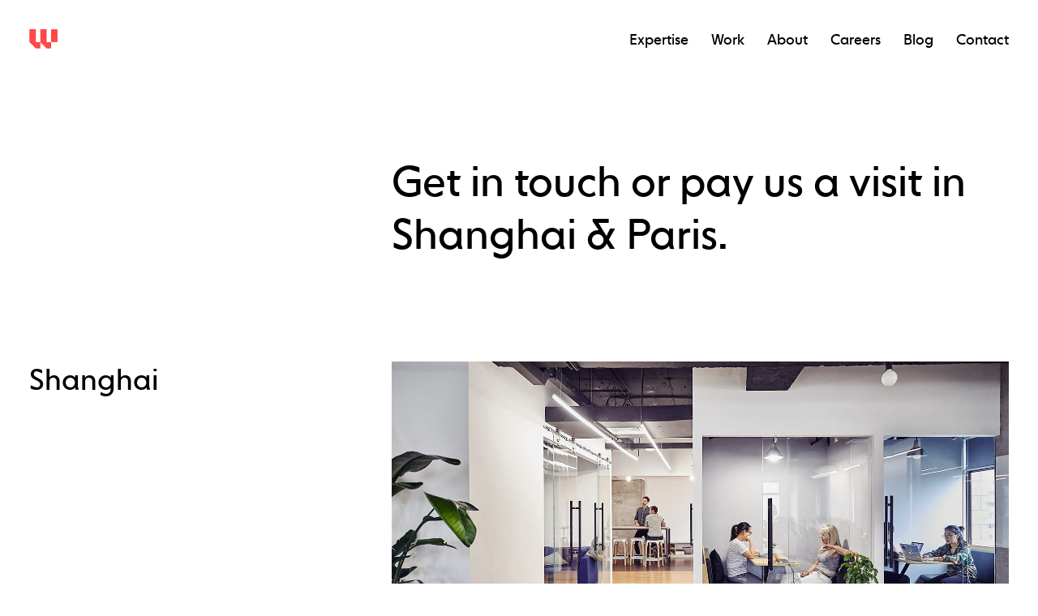

--- FILE ---
content_type: text/html; charset=utf-8
request_url: https://wiredcraft.com/contact/
body_size: 338505
content:




















<!doctype html>
<html lang="en">
<head>
  <title>Contact | Wiredcraft</title>

  <!-- Meta -->
  <meta charset="utf-8"/>
  <meta http-equiv="Content-Language" content="en"/>
  <meta name="viewport" content="width=device-width, initial-scale=1"/>

  









<!-- Meta -->
<meta name="keywords" content="Paris, Shanghai, China, WeChat, omnichannel, DevOps, UI, UX, design, mobile, Javascript, Node.js, React"/>
<meta name="description" content="Talk to one of us in Shanghai or Paris.">

<!-- Open graph -->
<meta property="og:site_name" content="Wiredcraft"/>
<meta property="og:type" content="website"/>
<meta property="og:title" content="Contact"/>
<meta property="og:url" content="https://wiredcraft.com/contact/"/>
<meta property="og:description" content="Talk to one of us in Shanghai or Paris."/>
<meta property="og:image" content="https://wiredcraft.com/images/pages/office-shanghai.jpg"/>

<!-- Twitter card -->
<meta name="twitter:card" content="summary_large_image"/>
<meta name="twitter:site" content="@wiredcraft"/>
<meta name="twitter:creator" content="@wiredcraft"/>
<meta name="twitter:title" content="Contact"/>
<meta name="twitter:description" content="Talk to one of us in Shanghai or Paris."/>
<meta name="twitter:image" content="https://wiredcraft.com/images/pages/office-shanghai.jpg"/>

<!-- Links -->
<link rel="canonical" href="https://wiredcraft.com/contact/">
<link rel="alternate" type="application/rss+xml" title="Wiredcraft" href="https://wiredcraft.com/atom.xml" />




  <!-- Flyer -->
  

<meta name="flyer:image" content="https://resize.wiredcraft.com/wiredcraft.com/fill/1200/600/ce/0/plain/https://wiredcraft.com/images/pages/office-shanghai.jpg"/>
<meta name="flyer:title" content=""/>
<meta name="flyer:label" content=""/>
<meta name="flyer:body" content="
"/>


  <!-- Links -->
  <link rel="canonical" href="https://wiredcraft.com/contact/">
  <link rel="alternate" type="application/rss+xml" title="Wiredcraft" href="https://wiredcraft.com/feed.xml" />

  <!-- Favicons -->
  <link rel="apple-touch-icon" sizes="180x180" href="https://wiredcraft.com/assets/favicons/apple-touch-icon.png">
<link rel="icon" type="image/png" href="https://wiredcraft.com/assets/favicons/favicon-32x32.png" sizes="32x32">
<link rel="icon" type="image/png" href="https://wiredcraft.com/assets/favicons/favicon-16x16.png" sizes="16x16">
<link rel="manifest" href="https://wiredcraft.com/assets/favicons/manifest.json">
<link rel="mask-icon" href="https://wiredcraft.com/assets/favicons/safari-pinned-tab.svg" color="#ef233c">
<link rel="shortcut icon" href="https://wiredcraft.com/assets/favicons/favicon.ico">
<meta name="msapplication-config" content="https://wiredcraft.com/assets/favicons/browserconfig.xml">
<meta name="theme-color" content="#ffffff">


  <!-- JavaScript -->
  <script type="text/javascript" src="https://wiredcraft.com/assets/js/datalayer.js?20251202T101851"></script>

  <!-- CSS -->
  
  <style type="text/css">
    /*! normalize.css v8.0.0 | MIT License | github.com/necolas/normalize.css */html{line-height:1.15;-webkit-text-size-adjust:100%}body{margin:0}h1{font-size:2em;margin:0.67em 0}hr{box-sizing:content-box;height:0;overflow:visible}pre{font-family:monospace, monospace;font-size:1em}a{background-color:transparent}abbr[title]{border-bottom:none;text-decoration:underline;text-decoration:underline dotted}b,strong{font-weight:bolder}code,kbd,samp{font-family:monospace, monospace;font-size:1em}small{font-size:80%}sub,sup{font-size:75%;line-height:0;position:relative;vertical-align:baseline}sub{bottom:-0.25em}sup{top:-0.5em}img{border-style:none}button,input,optgroup,select,textarea{font-family:inherit;font-size:100%;line-height:1.15;margin:0}button,input{overflow:visible}button,select{text-transform:none}button,[type="button"],[type="reset"],[type="submit"]{-webkit-appearance:button}button::-moz-focus-inner,[type="button"]::-moz-focus-inner,[type="reset"]::-moz-focus-inner,[type="submit"]::-moz-focus-inner{border-style:none;padding:0}button:-moz-focusring,[type="button"]:-moz-focusring,[type="reset"]:-moz-focusring,[type="submit"]:-moz-focusring{outline:1px dotted ButtonText}fieldset{padding:0.35em 0.75em 0.625em}legend{box-sizing:border-box;color:inherit;display:table;max-width:100%;padding:0;white-space:normal}progress{vertical-align:baseline}textarea{overflow:auto}[type="checkbox"],[type="radio"]{box-sizing:border-box;padding:0}[type="number"]::-webkit-inner-spin-button,[type="number"]::-webkit-outer-spin-button{height:auto}[type="search"]{-webkit-appearance:textfield;outline-offset:-2px}[type="search"]::-webkit-search-decoration{-webkit-appearance:none}::-webkit-file-upload-button{-webkit-appearance:button;font:inherit}details{display:block}summary{display:list-item}template{display:none}[hidden]{display:none}@keyframes spin{0%{transform:rotate(0deg)}100%{transform:rotate(360deg)}}@media (max-width: 960px){html{font-size:57%}}@media (min-width: 961px){html{font-size:59%}}@media (min-width: 1025px){html{font-size:62.5%}}body{background:#FFF;color:#000;font-family:"NEXTBook",-apple-system,"Avenir next",Avenir,Roboto,Noto,"Helvetica neue",Helvetica,Arial,Sans-serif;font-size:18px;font-size:1.8rem;font-size:18px;font-weight:normal;line-height:160%}a{cursor:pointer;color:#0070E0;text-decoration:none;transition-property:color;transition-duration:.2s}a:hover{color:shade(#0070E0, 10%);text-decoration:underline}h1,h2,h3,h4,h5,h6{color:#000;font-family:"NEXTBook",-apple-system,"Avenir next",Avenir,Roboto,Noto,"Helvetica neue",Helvetica,Arial,Sans-serif;font-weight:500;line-height:120%;margin:0 0 24px}h1{font-size:52px;font-size:5.2rem}h2{font-size:36px;font-size:3.6rem}h3,h4,h5,h6{font-size:24px;font-size:2.4rem}strong,b{font-weight:500}p,pre{margin:0 0 24px}p.smaller,pre.smaller{font-size:16px;font-size:1.6rem;line-height:160%;margin-bottom:12px}ul,ol{margin:0 0 24px 24px;padding:0}ul li,ol li{margin:0 0 6px;padding:0}ul ul,ul ol,ol ul,ol ol{margin-bottom:0}ul ul li,ul ol li,ol ul li,ol ol li{margin:6px 0 0}small{font-size:14px;font-size:1.4rem;line-height:160%}blockquote{border-left:6px solid #fafafa;color:tint(#000, 40%);margin:0 24px 24px;padding-left:24px}blockquote>*:last-child{margin-bottom:0}img{max-width:100%}code,.code{background:#fafafa;border-radius:2px;display:inline-block;font-family:"Lucida Sans Typewriter","Lucida Console",Monaco,"Bitstream Vera Sans Mono",monospace;font-size:85%;padding:0 6px}pre code,pre .code{display:block;padding:6px 12px;white-space:pre-wrap}table{border:0;border-collapse:collapse;margin:0 0 24px;text-align:left;width:100%}table thead th,table thead td,table tbody th,table tbody td{border:0;padding:4px 6px}table thead{font-size:14px;font-size:1.4rem;font-weight:bold}table thead th{white-space:nowrap}table tbody tr td,table tbody tr th{border-top:1px solid rgba(230,230,230,0.3);padding:6px}.icon{display:inline-block;vertical-align:middle}.icon svg{display:block;fill:#999;height:24px;transition-property:fill;transition-duration:.2s;vertical-align:middle;width:24px}.icon.smaller svg{height:18px;width:18px}.icon.small svg{height:12px;width:12px}.icon.larger svg{height:36px;width:36px}.icon.large svg{height:48px;width:48px}a.icon:hover svg{fill:#000}.container{box-sizing:border-box;margin:0 auto;max-width:1440px}.container::after{clear:both;content:'';display:block}.switch{display:block;height:22px;position:relative;width:44px}.switch:active{border-color:#0070E0;border-radius:36px;box-shadow:0 0 0 2px rgba(0,112,224,0.2);outline:none}.switch input{opacity:0}.switch input:checked+.slider{background:#0070E0}.switch input:checked+.slider span{transform:translateX(22px)}.switch .slider{background:#e6e6e6;border-radius:36px;bottom:0;cursor:pointer;left:0;position:absolute;right:0;top:0;transition-duration:.2s}.switch .slider span{background:#FFF;border-radius:50%;bottom:2px;height:18px;left:2px;position:absolute;width:18px;transition-duration:.2s}.switch .slider span:after{content:'';border-radius:50%;background:#6c3;left:-9px;opacity:0;position:absolute;top:-9px;-ms-transform:scale(0);-webkit-transform:scale(0);transform:scale(0);height:28.8px;width:28.8px}.switch+label{cursor:pointer;display:inline-block}.loading{position:relative}.loading:before{background:rgba(255,255,255,0.8);bottom:0;content:'';left:0;position:fixed;right:0;top:0;z-index:999}.loading:after{animation:spin .6s linear infinite;border:2px solid #fafafa;border-radius:50%;border-top-color:#0070E0;box-sizing:border-box;height:24px;width:24px;bottom:0;content:'';display:block;left:0;margin:auto;position:absolute;right:0;top:0;z-index:1000}body{font-weight:200}h1,h2,h3,h4,h5,h6,.h1,.h2,.h3{color:inherit;font-weight:400;line-height:140%}@media (max-width: 960px){h1,.h1{font-size:44px;font-size:4.4rem}}@media (min-width: 961px){h1,.h1{font-size:52px;font-size:5.2rem}}@media (max-width: 960px){h2,.h2{font-size:28px;font-size:2.8rem}}@media (min-width: 961px){h2,.h2{font-size:36px;font-size:3.6rem}}@media (max-width: 960px){h3,h4,h5,h6,.h3{font-size:20px;font-size:2rem}}@media (min-width: 961px){h3,h4,h5,h6,.h3{font-size:24px;font-size:2.4rem}}figure{margin:0 0 24px;text-align:center}figure figcaption{color:#999;font-size:14px;font-size:1.4rem;margin-top:12px}a,.link{color:#FF4847;outline:none}a:hover,.link:hover{color:inherit;text-decoration:none}.link{background:transparent;border:0;cursor:pointer;display:inline;font-weight:inherit;margin:0;padding:0;transition-duration:.2s;transition-property:color}strong{font-weight:400}hr{border:1px solid #e6e6e6;border-width:1px 0 0;margin:24px 0}.button{background:none;border:1px solid #FF4847;color:#FF4847;display:inline-block;font-weight:inherit;line-height:inherit;padding:6px 18px 4px;transition-duration:.2s;transition-property:background, border, color}.button:hover{background-color:#FF4847;color:#FFF;cursor:pointer}.button.active,.button:active{background:#000;border-color:#000}.button.large{font-size:26px;font-size:2.6rem;line-height:160%;padding:8px 27px 6px}.button.small{font-size:16px;font-size:1.6rem;line-height:160%;padding:4px 12px 3px}.icon{background:none;border:0;cursor:pointer;font-weight:inherit;line-height:inherit;outline:none;margin:0;padding:0;transition-duration:.2s;transition-property:color}.icon svg{fill:#000;transition-duration:.2s;transition-property:fill}.icon span+svg{float:right;margin-left:6px}@media (max-width: 960px){.container{padding:0 24px}}@media (min-width: 961px){.container{padding:0 36px}}.row::after{clear:both;content:'';display:block}@media (max-width: 960px){.row::after{clear:both;content:'';display:block}.row>.left+.right,.row>.right+.left{margin-top:24px}}@media (min-width: 961px){.row>.left,.row>.right{box-sizing:border-box}.row>.left{float:left;padding-right:24px;width:35%}.row>.left .narrow{max-width:384px}.row>.right{float:right;left:24px;padding-left:24px;width:65%}.row>.right .narrow{max-width:672px}}@media (min-width: 961px){.row>.sticky{position:sticky;top:36px}}@media (max-width: 960px){.grid,.grid-3{list-style:none;margin:0;padding:0}.grid::after,.grid-3::after{clear:both;content:'';display:block}.grid>*,.grid-3>*{box-sizing:border-box;clear:none;float:left;margin:0;padding:0;width:100%}.grid>*:nth-child(1n+1),.grid-3>*:nth-child(1n+1){clear:left}}@media (min-width: 961px) and (max-width: 1024px){.grid,.grid-3{list-style:none;margin:0;padding:0}.grid::after,.grid-3::after{clear:both;content:'';display:block}.grid>*,.grid-3>*{box-sizing:border-box;clear:none;float:left;margin:0;padding:0;width:50%}.grid>*:nth-child(2n+1),.grid-3>*:nth-child(2n+1){clear:left}}@media (min-width: 1025px){.grid,.grid-3{list-style:none;margin:0;padding:0}.grid::after,.grid-3::after{clear:both;content:'';display:block}.grid>*,.grid-3>*{box-sizing:border-box;clear:none;float:left;margin:0;padding:0;width:33.3333333333%}.grid>*:nth-child(3n+1),.grid-3>*:nth-child(3n+1){clear:left}}@media (max-width: 960px){.grid-4{list-style:none;margin:0;padding:0}.grid-4::after{clear:both;content:'';display:block}.grid-4>*{box-sizing:border-box;clear:none;float:left;margin:0;padding:0;width:50%}.grid-4>*:nth-child(2n+1){clear:left}}@media (min-width: 961px) and (max-width: 1024px){.grid-4{list-style:none;margin:0;padding:0}.grid-4::after{clear:both;content:'';display:block}.grid-4>*{box-sizing:border-box;clear:none;float:left;margin:0;padding:0;width:33.3333333333%}.grid-4>*:nth-child(3n+1){clear:left}}@media (min-width: 1025px){.grid-4{list-style:none;margin:0;padding:0}.grid-4::after{clear:both;content:'';display:block}.grid-4>*{box-sizing:border-box;clear:none;float:left;margin:0;padding:0;width:25%}.grid-4>*:nth-child(4n+1){clear:left}}@media (max-width: 960px){.grid-2{list-style:none;margin:0;padding:0}.grid-2::after{clear:both;content:'';display:block}.grid-2>*{box-sizing:border-box;clear:none;float:left;margin:0;padding:0;width:100%}.grid-2>*:nth-child(1n+1){clear:left}}@media (min-width: 961px){.grid-2{list-style:none;margin:0;padding:0}.grid-2::after{clear:both;content:'';display:block}.grid-2>*{box-sizing:border-box;clear:none;float:left;margin:0;padding:0;width:50%}.grid-2>*:nth-child(2n+1){clear:left}}.grid.padded,.grid-2.padded,.grid-3.padded,.grid-4.padded{margin:-12px}.grid.padded>*,.grid-2.padded>*,.grid-3.padded>*,.grid-4.padded>*{padding:12px}.avatar{border-radius:50%;filter:grayscale(100%)}.card{box-sizing:border-box}.card::after{clear:both;content:'';display:block}.card .avatar,.card img,.card svg{background-color:#fafafa;float:left;height:72px;width:72px}.card .content{margin-left:84px;margin-top:12px}.box{background:#fafafa;padding:72px 24px;text-align:center}.cover{background-position:center center;background-repeat:no-repeat;background-size:cover;overflow:hidden}.cover.two-by-one{height:0}@media (max-width: 960px){.cover.two-by-one{padding-bottom:80%}}@media (min-width: 961px){.cover.two-by-one{padding-bottom:50%}}.thumbnail{background-color:#fafafa;height:72px;width:72px}@media (max-width: 960px){.container>.cover{margin-left:-24px;margin-right:-24px}}.list{border-bottom:1px solid #e6e6e6;list-style:none;margin:0;padding:0}.list.with-thumbnails .content{padding-left:90px;padding-top:6px}.list li{border-top:1px solid #e6e6e6;margin:0;padding:24px 0}.list li::after{clear:both;content:'';display:block}.list li .thumbnail{float:left;margin-right:18px}.list li h3{margin:0;transition-duration:.2s;transition-property:color}.list li a{color:inherit}.list li a:hover h3{color:#FF4847}.list.collapsible+.toggle{display:none}.list.collapsible.collapsed li.collapsed{display:none}.list.collapsible.collapsed+.toggle{display:block}@media (min-width: 961px){.columns::after{clear:both;content:'';display:block}.columns li{float:left;width:50%}}.filters{color:#999}.filters a{color:inherit}.filters a.active{color:#000;font-weight:500}.filters a.active:hover{color:#000}.filters a:hover{color:#FF4847}@media (max-width: 960px){.filters{margin-bottom:24px}.filters a{display:inline-block;margin-right:18px}}@media (min-width: 961px){.filters a{display:block;font-size:22px;font-size:2.2rem;line-height:160%}}.meta{color:#999}#header{font-weight:400;text-align:right}@media (max-width: 960px){#header{padding:24px}}@media (min-width: 961px){#header{padding:36px}}#header .logo{float:left}#header .logo svg{fill:#FF4847;height:24px;transition-duration:.2s;transition-property:fill}#header .logo:hover svg{fill:#000}#header .icon:active,#header .icon:hover{color:#FF4847}#header .icon:active svg,#header .icon:hover svg{fill:#FF4847}#header .toggle{float:right}#header .menu a{color:inherit}#header .menu a:hover,#header .menu a.active{color:#FF4847;text-decoration:none}@media (max-width: 960px){#header .menu{background:#FF4847;bottom:0;left:0;opacity:0;position:fixed;right:0;text-align:left;top:0;transition-duration:.1s;transition-property:opacity, visibility;visibility:hidden;z-index:999}#header .menu.active{opacity:1;visibility:visible}#header .menu.active .body a{opacity:1;transform:translateX(0)}#header .menu .header{padding:24px}#header .menu .header::after{clear:both;content:'';display:block}#header .menu .header .logo svg{fill:#FFF}#header .menu .header .logo:hover svg{fill:#000}#header .menu .header .icon{color:#000}#header .menu .header .icon svg{fill:#000}#header .menu .header .icon:hover{color:#FFF}#header .menu .header .icon:hover svg{fill:#FFF}#header .menu .close{float:right}#header .menu .body{padding:0 24px}#header .menu .body a{color:#FFF;display:block;font-size:26px;font-size:2.6rem;margin-bottom:24px;opacity:0;transition-duration:.2s;transition-property:color, opacity, transform;transform:translateX(-24px)}#header .menu .body a:nth-child(1){transition-delay:.1s}#header .menu .body a:nth-child(2){transition-delay:.15s}#header .menu .body a:nth-child(3){transition-delay:.2s}#header .menu .body a:nth-child(4){transition-delay:.25s}#header .menu .body a:nth-child(5){transition-delay:.3s}#header .menu .body a:nth-child(6){transition-delay:.35s}#header .menu .body a:nth-child(7){transition-delay:.4s}#header .menu .body a:nth-child(8){transition-delay:.45s}#header .menu .body a:nth-child(9){transition-delay:.5s}#header .menu .body a:nth-child(10){transition-delay:.55s}#header .menu .body a:hover{color:#000}}@media (min-width: 961px){#header .menu a{margin-left:24px}}@media (max-width: 960px){#content .row{margin:72px 0}}@media (min-width: 961px){#content .row{margin:96px 0}}#content .header .back{color:#999}#content .header .back:hover{color:#FF4847}#content .header h1+p{font-size:22px;font-size:2.2rem;font-weight:200;line-height:140%}#content .header h1{line-height:125%}#footer{font-size:16px;font-size:1.6rem;line-height:160%}#footer h4{font-size:inherit;line-height:inherit;margin-bottom:0}#footer a{color:inherit}#footer a:hover{color:#FF4847}#footer .row{padding-bottom:24px;padding-top:48px}#footer .left{margin-bottom:24px}#footer .left svg{fill:#000;height:24px;transition-duration:.2s;transition-property:fill}#footer .legal{display:inline-block;font-size:14px;font-size:1.4rem}input[type=checkbox]{height:25px;left:0;opacity:0;outline:0;position:absolute;z-index:-1}input[type=checkbox]:checked+span:before{background-color:#000}input[type=checkbox]:checked+span:hover:before{background-color:#FF4847}input[type=checkbox]+span{cursor:pointer;display:inline-block;padding-left:36px;padding-top:2px}input[type=checkbox]+span:before{background-image:url(./icons/icon-checked.svg);background-position:center center;background-repeat:no-repeat;border:1px solid #000;content:'';display:inline-block;float:left;height:24px;margin-left:-36px;margin-right:12px;margin-top:-2px;transition-property:background, border;transition-duration:.2s;width:24px}input[type=checkbox]+span:hover:before{border-color:#FF4847}input[type=radio]{height:25px;left:0;opacity:0;outline:0;position:absolute;z-index:-1}input[type=radio]:checked+span:before{background-color:#000}input[type=radio]:checked+span:hover:before{background-color:#FF4847}input[type=radio]+span{cursor:pointer;display:inline-block;padding-left:36px;padding-top:2px}input[type=radio]+span:before{background-image:url(./icons/icon-radio-checked.svg);background-position:center center;background-repeat:no-repeat;border:1px solid #000;border-radius:50%;content:'';display:inline-block;float:left;height:24px;margin-left:-36px;margin-right:12px;margin-top:-2px;transition-property:background, border;transition-duration:.2s;width:24px}input[type=radio]+span:hover:before{border-color:#FF4847}input[type=email],input[type=password],input[type=text],input[type=number],textarea,select{color:inherit;font-family:inherit;font-size:inherit;font-weight:inherit;line-height:inherit;position:relative}input[type=email],input[type=password],input[type=text],input[type=number],textarea,.select select{background:none;border:0;border-bottom:1px solid #e6e6e6;border-radius:0;box-sizing:border-box;display:block;padding:5px 0 4px;transition-property:border;transition-duration:.2s}input[type=email]:hover,input[type=email]:active,input[type=email]:focus,input[type=password]:hover,input[type=password]:active,input[type=password]:focus,input[type=text]:hover,input[type=text]:active,input[type=text]:focus,input[type=number]:hover,input[type=number]:active,input[type=number]:focus,textarea:hover,textarea:active,textarea:focus,.select select:hover,.select select:active,.select select:focus{border-color:#000;outline:none}input[type=email][disabled],input[type=email][disabled=disabled],input[type=email][disabled=true],input[type=email][disabled],input[type=email][readonly=true],input[type=email][readonly=readonly],input[type=email][readonly],input[type=password][disabled],input[type=password][disabled=disabled],input[type=password][disabled=true],input[type=password][disabled],input[type=password][readonly=true],input[type=password][readonly=readonly],input[type=password][readonly],input[type=text][disabled],input[type=text][disabled=disabled],input[type=text][disabled=true],input[type=text][disabled],input[type=text][readonly=true],input[type=text][readonly=readonly],input[type=text][readonly],input[type=number][disabled],input[type=number][disabled=disabled],input[type=number][disabled=true],input[type=number][disabled],input[type=number][readonly=true],input[type=number][readonly=readonly],input[type=number][readonly],textarea[disabled],textarea[disabled=disabled],textarea[disabled=true],textarea[disabled],textarea[readonly=true],textarea[readonly=readonly],textarea[readonly],.select select[disabled],.select select[disabled=disabled],.select select[disabled=true],.select select[disabled],.select select[readonly=true],.select select[readonly=readonly],.select select[readonly]{border-color:#fafafa}input[type=email][disabled]:active,input[type=email][disabled]:focus,input[type=email][disabled]:hover,input[type=email][disabled=disabled]:active,input[type=email][disabled=disabled]:focus,input[type=email][disabled=disabled]:hover,input[type=email][disabled=true]:active,input[type=email][disabled=true]:focus,input[type=email][disabled=true]:hover,input[type=email][disabled]:active,input[type=email][disabled]:focus,input[type=email][disabled]:hover,input[type=email][readonly=true]:active,input[type=email][readonly=true]:focus,input[type=email][readonly=true]:hover,input[type=email][readonly=readonly]:active,input[type=email][readonly=readonly]:focus,input[type=email][readonly=readonly]:hover,input[type=email][readonly]:active,input[type=email][readonly]:focus,input[type=email][readonly]:hover,input[type=password][disabled]:active,input[type=password][disabled]:focus,input[type=password][disabled]:hover,input[type=password][disabled=disabled]:active,input[type=password][disabled=disabled]:focus,input[type=password][disabled=disabled]:hover,input[type=password][disabled=true]:active,input[type=password][disabled=true]:focus,input[type=password][disabled=true]:hover,input[type=password][disabled]:active,input[type=password][disabled]:focus,input[type=password][disabled]:hover,input[type=password][readonly=true]:active,input[type=password][readonly=true]:focus,input[type=password][readonly=true]:hover,input[type=password][readonly=readonly]:active,input[type=password][readonly=readonly]:focus,input[type=password][readonly=readonly]:hover,input[type=password][readonly]:active,input[type=password][readonly]:focus,input[type=password][readonly]:hover,input[type=text][disabled]:active,input[type=text][disabled]:focus,input[type=text][disabled]:hover,input[type=text][disabled=disabled]:active,input[type=text][disabled=disabled]:focus,input[type=text][disabled=disabled]:hover,input[type=text][disabled=true]:active,input[type=text][disabled=true]:focus,input[type=text][disabled=true]:hover,input[type=text][disabled]:active,input[type=text][disabled]:focus,input[type=text][disabled]:hover,input[type=text][readonly=true]:active,input[type=text][readonly=true]:focus,input[type=text][readonly=true]:hover,input[type=text][readonly=readonly]:active,input[type=text][readonly=readonly]:focus,input[type=text][readonly=readonly]:hover,input[type=text][readonly]:active,input[type=text][readonly]:focus,input[type=text][readonly]:hover,input[type=number][disabled]:active,input[type=number][disabled]:focus,input[type=number][disabled]:hover,input[type=number][disabled=disabled]:active,input[type=number][disabled=disabled]:focus,input[type=number][disabled=disabled]:hover,input[type=number][disabled=true]:active,input[type=number][disabled=true]:focus,input[type=number][disabled=true]:hover,input[type=number][disabled]:active,input[type=number][disabled]:focus,input[type=number][disabled]:hover,input[type=number][readonly=true]:active,input[type=number][readonly=true]:focus,input[type=number][readonly=true]:hover,input[type=number][readonly=readonly]:active,input[type=number][readonly=readonly]:focus,input[type=number][readonly=readonly]:hover,input[type=number][readonly]:active,input[type=number][readonly]:focus,input[type=number][readonly]:hover,textarea[disabled]:active,textarea[disabled]:focus,textarea[disabled]:hover,textarea[disabled=disabled]:active,textarea[disabled=disabled]:focus,textarea[disabled=disabled]:hover,textarea[disabled=true]:active,textarea[disabled=true]:focus,textarea[disabled=true]:hover,textarea[disabled]:active,textarea[disabled]:focus,textarea[disabled]:hover,textarea[readonly=true]:active,textarea[readonly=true]:focus,textarea[readonly=true]:hover,textarea[readonly=readonly]:active,textarea[readonly=readonly]:focus,textarea[readonly=readonly]:hover,textarea[readonly]:active,textarea[readonly]:focus,textarea[readonly]:hover,.select select[disabled]:active,.select select[disabled]:focus,.select select[disabled]:hover,.select select[disabled=disabled]:active,.select select[disabled=disabled]:focus,.select select[disabled=disabled]:hover,.select select[disabled=true]:active,.select select[disabled=true]:focus,.select select[disabled=true]:hover,.select select[disabled]:active,.select select[disabled]:focus,.select select[disabled]:hover,.select select[readonly=true]:active,.select select[readonly=true]:focus,.select select[readonly=true]:hover,.select select[readonly=readonly]:active,.select select[readonly=readonly]:focus,.select select[readonly=readonly]:hover,.select select[readonly]:active,.select select[readonly]:focus,.select select[readonly]:hover{background:#fafafa;border-color:#fafafa}.field{display:block;margin-bottom:24px;position:relative}.field label{cursor:text;display:block;font-size:16px;font-size:1.6rem;font-weight:400;transition-duration:.2s;position:relative;transition-property:color, font-size, top}.field.hidden{display:none}.field.required label:after{color:#FF4847;content:' *'}.field .description,.field .message{color:#999;display:block;margin:8px 0 0}.field .description{font-size:14px;font-size:1.4rem;line-height:160%}.field .message{background:url(./icons/icon-cross-red.svg) no-repeat left center;padding-left:27px}.field.error input,.field.error input:hover,.field.error input:active,.field.error input:focus{border-color:#FF4847}.field.error .message{background-image:url(./icons/icon-cross-red.svg)}.field.ok input{border-color:#999}.field.ok input:hover,.field.ok input:active,.field.ok input:focus{border-color:#6c3}.field.ok .message{background-image:url(./icons/icon-checked-green.svg)}.field.non-floating{padding-top:25px}.field.floating{padding-top:25px}.field.floating label{left:0;position:absolute;top:0}.field.floating input ::placeholder,.field.floating input::placeholder,.field.floating select ::placeholder,.field.floating select::placeholder,.field.floating textarea ::placeholder,.field.floating textarea::placeholder{color:transparent}.field.floating input ::-moz-placeholder,.field.floating input::-moz-placeholder,.field.floating select ::-moz-placeholder,.field.floating select::-moz-placeholder,.field.floating textarea ::-moz-placeholder,.field.floating textarea::-moz-placeholder{color:transparent}.field.floating input :-ms-input-placeholder,.field.floating input:-ms-input-placeholder,.field.floating select :-ms-input-placeholder,.field.floating select:-ms-input-placeholder,.field.floating textarea :-ms-input-placeholder,.field.floating textarea:-ms-input-placeholder{color:transparent}.field.floating input ::-webkit-input-placeholder,.field.floating input::-webkit-input-placeholder,.field.floating select ::-webkit-input-placeholder,.field.floating select::-webkit-input-placeholder,.field.floating textarea ::-webkit-input-placeholder,.field.floating textarea::-webkit-input-placeholder{color:transparent}.field.floating input:placeholder-shown:not(:focus)+*,.field.floating select:placeholder-shown:not(:focus)+*,.field.floating textarea:placeholder-shown:not(:focus)+*{color:inherit;font-size:inherit;top:30px}.field.full-width input,.field.full-width .select,.field.full-width .select select,.field.full-width textarea{width:100%}.select{cursor:pointer;display:inline-block;position:relative}.select>select{appearance:none;-webkit-appearance:none;cursor:pointer;padding-right:36px}.select:after{bottom:0;content:'▾';cursor:pointer;font-size:16px;font-size:1.6rem;line-height:1;pointer-events:none;position:absolute;right:0;top:50%;transform:translateY(-50%)}span.info{background-image:url(./icons/icon-info.svg);background-position:center center;background-repeat:no-repeat;background-size:cover;border:0.5px solid #000;border-radius:50%;background-color:#000;border-radius:100%;display:inline-block;height:12px;width:12px;transform:translate(15%, 15%);transition-property:background, border;transition-duration:.2s}span.info:hover{background-color:#FF4847;border-color:#FF4847}@media (max-width: 960px){body.page-front #clients ul{border-bottom:1px solid #e6e6e6;list-style:none;margin:0;padding:0}body.page-front #clients ul li{border-top:1px solid #e6e6e6;margin:0;padding:24px 0}body.page-front #clients ul li:nth-of-type(1n+5){display:none}body.page-front #clients ul li a{color:inherit}body.page-front #clients ul li a svg{fill:#000;float:left;margin:-12px 6px -12px 0;transition-duration:.2s;transition-property:fill;width:72px}body.page-front #clients ul li a .content{color:inherit;margin-left:78px}body.page-front #clients ul li a .content h3{margin:0;transition-duration:.2s;transition-property:color}body.page-front #clients ul li a .content .meta{color:#999}body.page-front #clients ul li a:hover svg{fill:red}body.page-front #clients ul li a:hover .content h3{color:#FF4847}}@media (min-width: 961px){body.page-front #clients{border:1px solid #e6e6e6;border-width:1px 0;text-align:center}body.page-front #clients ul{list-style:none;margin:0;padding:0}body.page-front #clients ul::after{clear:both;content:'';display:block}body.page-front #clients ul>*{box-sizing:border-box;clear:none;float:left;margin:0;padding:0;width:25%}body.page-front #clients ul>*:nth-child(4n+1){clear:left}body.page-front #clients ul li{position:relative}body.page-front #clients ul li a{display:block}body.page-front #clients ul li a svg{fill:#000;margin:24px;max-width:144px;opacity:1;transition-duration:.2s;transition-property:fill, opacity, transform, visibility;visibility:visibile}body.page-front #clients ul li a .content{box-sizing:border-box;display:block;left:50%;opacity:0;padding:24px;position:absolute;top:50%;transform:translate(-50%, -50%) scale(0.5);transition-duration:.2s;transition-property:opacity, transform, visibility;visibility:hidden;width:100%}body.page-front #clients ul li a .content h3{margin:0}body.page-front #clients ul li a .content .meta{color:#999}body.page-front #clients ul li a:hover:not([href]){cursor:auto}body.page-front #clients ul li a:hover svg{opacity:0;transform:scale(0.5);visibility:hidden}body.page-front #clients ul li a:hover .content{opacity:1;transform:translate(-50%, -50%) scale(1);visibility:visible}}body.page-contact .grid-2 li::after{clear:both;content:'';display:block}body.page-contact .grid-2 li img{float:left;height:72px}body.page-contact .grid-2 li .content{margin-left:84px}body.page-contact .grid-2 li .content h3{font-size:inherit;margin:0}@media (max-width: 1024px){body.type-posts #content .body .left{margin-top:24px}}body.type-posts #content .body .left .card{border:1px solid #e6e6e6;border-width:1px 0;box-sizing:border-box;margin-bottom:12px;padding:18px 0}body.type-posts #content .body .left .card::after{clear:both;content:'';display:block}body.type-posts #content .body .left .social{margin-top:24px}body.type-posts #content .body .left .social .button{float:left;margin-right:12px;margin-top:12px}body.type-posts #content .body .testimony{margin:48px 24px}body.type-posts #content .body .testimony .avatar{float:left;height:96px}body.type-posts #content .body .testimony .content{margin-left:108px}body.type-posts #content .body .testimony blockquote{border:0;font-size:22px;font-size:2.2rem;font-style:italic;line-height:160%;margin:0;margin-bottom:24px;padding:0}@media print{body.type-posts header#header,body.type-posts .cover,body.type-posts footer.row,body.type-posts .body>.left{display:none !important}}body.page-about #staff .grid{border-top:1px solid #e6e6e6}body.page-about .card{border-bottom:1px solid #e6e6e6;padding:18px 0}body.type-work #content .body .left .card{border:1px solid #e6e6e6;border-width:1px 0;box-sizing:border-box;margin-bottom:12px;padding:18px 0}body.type-work #content .body .left .card::after{clear:both;content:'';display:block}body.page-events #content .h-event abbr,body.page-events #content .h-event time{font-weight:500;text-decoration:none}body.page-events #content .about{padding:36px 96px}@media (max-width: 960px){body.page-events #content .about{padding:24px 0}}@media (min-width: 961px) and (max-width: 1024px){body.page-events #content .about{padding:0 36px}}body.page-events #content .cover.three-by-one{height:0}@media (max-width: 960px){body.page-events #content .cover.three-by-one{padding-bottom:80%}}@media (min-width: 961px){body.page-events #content .cover.three-by-one{padding-bottom:32%}}body.page-events #content li{margin:60px auto}@media (max-width: 960px){body.page-events #content li{margin:24px auto}}body.page-events #content ul.events{margin:24px auto}body.page-events .actions .button{margin-right:24px}body.page-events #current,body.page-events #past{margin:36px auto}body.page-events #past .grid-3.padded{margin:-24px}body.page-events #past .grid-3.padded>*{padding:24px;margin:24px auto}@media (max-width: 960px){body.page-events #past .grid-3.padded>*{margin:12px auto}}body.page-jobs #content ul.grid-3.padded.centered{margin-bottom:24px}body.type-jobs #content ul.grid-3.padded.centered{margin-bottom:24px}.thin{font-weight:200}.regular{font-size:18px;font-size:1.8rem;line-height:160%}.hidden{display:none}.full-width{box-sizing:border-box;width:100%}.ellipsis{overflow:hidden;text-overflow:ellipsis;white-space:nowrap}.centered{text-align:center}@media (max-width: 960px){.mobile-excluded{display:none}}@media (min-width: 961px){.mobile-excluded{display:block}}@media (max-width: 960px){.mobile-only{display:block}}@media (min-width: 961px){.mobile-only{display:none}}.padding-bottom{padding-bottom:24px}.margin-left{padding-left:24px}.padding-right{padding-right:24px}.padding-top{padding-top:24px}@media (max-width: 960px){.big-padding-bottom{padding-bottom:24px}}@media (min-width: 961px){.big-padding-bottom{padding-bottom:48px}}@media (max-width: 960px){.big-padding-left{padding-left:24px}}@media (min-width: 961px){.big-padding-left{padding-left:48px}}@media (max-width: 960px){.big-padding-right{padding-right:24px}}@media (min-width: 961px){.big-padding-right{padding-right:48px}}@media (max-width: 960px){.big-padding-top{padding-top:24px}}@media (min-width: 961px){.big-padding-top{padding-top:48px}}@media (max-width: 960px){.huge-padding-bottom{padding-bottom:48px}}@media (min-width: 961px){.huge-padding-bottom{padding-bottom:96px}}@media (max-width: 960px){.huge-padding-left{padding-left:48px}}@media (min-width: 961px){.huge-padding-left{padding-left:96px}}@media (max-width: 960px){.huge-padding-right{padding-right:48px}}@media (min-width: 961px){.huge-padding-right{padding-right:96px}}@media (max-width: 960px){.huge-padding-top{padding-top:48px}}@media (min-width: 961px){.huge-padding-top{padding-top:96px}}.margin-bottom{margin-bottom:24px}.margin-left{margin-left:24px}.margin-right{margin-right:24px}.margin-top{margin-top:24px}@media (max-width: 960px){.big-margin-bottom{margin-bottom:24px}}@media (min-width: 961px){.big-margin-bottom{margin-bottom:48px}}@media (max-width: 960px){.big-margin-left{margin-left:24px}}@media (min-width: 961px){.big-margin-left{margin-left:48px}}@media (max-width: 960px){.big-margin-right{margin-right:24px}}@media (min-width: 961px){.big-margin-right{margin-right:48px}}@media (max-width: 960px){.big-margin-top{margin-top:24px}}@media (min-width: 961px){.big-margin-top{margin-top:48px}}@media (max-width: 960px){.huge-margin-bottom{margin-bottom:48px}}@media (min-width: 961px){.huge-margin-bottom{margin-bottom:96px}}@media (max-width: 960px){.huge-margin-left{margin-left:48px}}@media (min-width: 961px){.huge-margin-left{margin-left:96px}}@media (max-width: 960px){.huge-margin-right{margin-right:48px}}@media (min-width: 961px){.huge-margin-right{margin-right:96px}}@media (max-width: 960px){.huge-margin-top{margin-top:48px}}@media (min-width: 961px){.huge-margin-top{margin-top:96px}}.border-bottom{border-bottom:1px solid #e6e6e6}.border-left{border-left:1px solid #e6e6e6}.border-right{border-right:1px solid #e6e6e6}.border-top{border-top:1px solid #e6e6e6}@-webkit-keyframes spinning{to{transform:rotate(360deg)}}@-moz-keyframes spinning{to{transform:rotate(360deg)}}@-ms-keyframes spinning{to{transform:rotate(360deg)}}@-o-keyframes spinning{to{transform:rotate(360deg)}}@keyframes spinning{to{transform:rotate(360deg)}}form.ajax{max-width:"NEXTBook",-apple-system,"Avenir next",Avenir,Roboto,Noto,"Helvetica neue",Helvetica,Arial,Sans-serif}form.ajax .uploaded{margin-bottom:8px}form.ajax .upload{cursor:pointer;display:inline-block;font-weight:inherit;margin-top:12px}form.ajax .upload input{display:none}form.ajax .upload+input[type=text]{display:none}form.ajax .upload.processing{cursor:auto}form.ajax .upload.processing:before{background:none;border:1px solid #FF4847;border-top-color:#FFF;border-radius:50%;content:'';display:block;float:right;height:12px;margin:6px -8px 0 12px;width:12px;-webkit-animation:spinning .8s linear infinite;-moz-animation:spinning .8s linear infinite;-ms-animation:spinning .8s linear infinite;-o-animation:spinning .8s linear infinite;animation:spinning .8s linear infinite}form.ajax .success{display:none}form.ajax.submitted .success{display:block}form.ajax.submitted .body{display:none}.loading .body .main{position:relative}.loading .body .main:before{background:#FFF;bottom:0;content:'';left:0;opacity:0.8;position:absolute;right:0;top:0;z-index:999}.loading .body .actions{position:relative}.loading .body .actions .button,.loading .body .actions .button:hover,.loading .body .actions .button:active,.loading .body .actions .button.active{background:#0070E0;border-color:#0070E0;cursor:auto}.loading .body .actions:after{background:none;border:2px solid tint(#0070E0, 10%);border-top-color:#FFF;border-radius:50%;content:'';display:block;height:24px;top:20px;right:10px;position:absolute;width:24px;-webkit-animation:spinning .8s linear infinite;-moz-animation:spinning .8s linear infinite;-ms-animation:spinning .8s linear infinite;-o-animation:spinning .8s linear infinite;animation:spinning .8s linear infinite}body.with-overlay{overflow:hidden}.overlay{background:#FFF;bottom:0;left:0;opacity:0;overflow:auto;position:fixed;right:0;text-align:left;top:0;transform:scale(1.4);transition-duration:.1s;transition-property:opacity, transform, visibility;visibility:hidden;-webkit-overflow-scrolling:touch;z-index:999}@media (max-width: 960px){.overlay{padding:24px}}@media (min-width: 961px){.overlay{padding:36px}}.overlay.active{opacity:1;transform:scale(1);visibility:visible}.overlay .header{margin-bottom:24px}.overlay .header::after{clear:both;content:'';display:block}.overlay .close{color:#999;float:right}.overlay .close svg{fill:#999;transition-duration:.2s;transition-property:fill}.overlay .close:hover{color:#000}.overlay .close:hover svg{fill:#000}.overlay .body{margin:0 auto;max-width:720px}.overlay.red{background:linear-gradient(#ff4847, rgba(255,72,71,0.96), rgba(255,72,71,0.86));color:#FFF}.overlay.red .close svg{fill:rgba(255,255,255,0.6)}.overlay.red .close:hover svg{fill:#fff}.overlay.red h2{color:inherit}.overlay.red input[type=email],.overlay.red input[type=password],.overlay.red input[type=text],.overlay.red input[type=number],.overlay.red textarea,.overlay.red .select select{border-color:rgba(255,255,255,0.6)}.overlay.red input[type=email]:hover,.overlay.red input[type=email]:active,.overlay.red input[type=email]:focus,.overlay.red input[type=password]:hover,.overlay.red input[type=password]:active,.overlay.red input[type=password]:focus,.overlay.red input[type=text]:hover,.overlay.red input[type=text]:active,.overlay.red input[type=text]:focus,.overlay.red input[type=number]:hover,.overlay.red input[type=number]:active,.overlay.red input[type=number]:focus,.overlay.red textarea:hover,.overlay.red textarea:active,.overlay.red textarea:focus,.overlay.red .select select:hover,.overlay.red .select select:active,.overlay.red .select select:focus{border-color:#fff}.overlay.red input[type=checkbox]:checked+span:before{background-color:transparent;background-image:url(./icons/icon-checked.svg)}.overlay.red input[type=checkbox]+span:before{background-image:none;border-color:rgba(255,255,255,0.6)}.overlay.red input[type=checkbox]+span:hover:before{border-color:#fff}.overlay.red .button{border-color:#FFF;color:#FFF}.overlay.red .button:hover{background:#FFF;color:#FF4847}@media (max-width: 960px){#overlay-share .body .wechat-share{display:none}}#overlay-share .body .wechat-code{background:#fff;padding:12px;width:144px}#overlay-share .body .wechat-code>img{height:144px;width:144px}#overlay-share .body .wechat-code h3{margin-bottom:12px}body.bg-black{background:#000;color:#FFF}body.bg-black .border-bottom,body.bg-black .border-left,body.bg-black .border-right,body.bg-black .border-top{border-color:#555}body.bg-black input[type=email],body.bg-black input[type=password],body.bg-black input[type=text],body.bg-black input[type=number],body.bg-black textarea,body.bg-black .select select{border-bottom-color:#555}body.bg-black input[type=email]:hover,body.bg-black input[type=email]:active,body.bg-black input[type=email]:focus,body.bg-black input[type=password]:hover,body.bg-black input[type=password]:active,body.bg-black input[type=password]:focus,body.bg-black input[type=text]:hover,body.bg-black input[type=text]:active,body.bg-black input[type=text]:focus,body.bg-black input[type=number]:hover,body.bg-black input[type=number]:active,body.bg-black input[type=number]:focus,body.bg-black textarea:hover,body.bg-black textarea:active,body.bg-black textarea:focus,body.bg-black .select select:hover,body.bg-black .select select:active,body.bg-black .select select:focus{border-color:#FFF}body.bg-black .filters a.active{color:#FFF}body.bg-black #header .logo svg:hover{fill:#FFF}body.bg-black #footer .left svg{fill:#FFF}body.bg-red{background:#FF4847;color:#FFF}body.bg-red a,body.bg-red .link{color:#000}body.bg-red a:hover,body.bg-red .link:hover{color:#FFF}body.bg-red .button{border-color:#FFF;color:#FFF}body.bg-red .button:hover{background-color:#FFF;border-color:#FFF;color:#FF4847}body.bg-red .meta{color:#ffc2c1}body.bg-red .border-bottom,body.bg-red .border-left,body.bg-red .border-right,body.bg-red .border-top{border-color:#ff7b7a}body.bg-red #header .logo svg{fill:#000}body.bg-red #header .logo svg:hover{fill:#FFF}body.bg-red #footer .left svg{fill:#FFF}@font-face{font-family:"ETBook";src:url("./fonts/ETBook/et-book-roman-line-figures.eot");src:url("./fonts/ETBook/et-book-roman-line-figures.eot?#iefix") format("embedded-opentype"),url("./fonts/ETBook/et-book-roman-line-figures.woff") format("woff"),url("./fonts/ETBook/et-book-roman-line-figures.ttf") format("truetype"),url("./fonts/ETBook/et-book-roman-line-figures.svg#Icons") format("svg");font-weight:400;font-style:normal}@font-face{font-family:"ETBook";src:url("./fonts/ETBook/et-book-bold-line-figures.eot");src:url("./fonts/ETBook/et-book-bold-line-figures.eot?#iefix") format("embedded-opentype"),url("./fonts/ETBook/et-book-bold-line-figures.woff") format("woff"),url("./fonts/ETBook/et-book-bold-line-figures.ttf") format("truetype"),url("./fonts/ETBook/et-book-bold-line-figures.svg#Icons") format("svg");font-weight:700;font-style:normal}@font-face{font-family:"ETBook";src:url("./fonts/ETBook/et-book-display-italic-old-style-figures.eot");src:url("./fonts/ETBook/et-book-display-italic-old-style-figures.eot?#iefix") format("embedded-opentype"),url("./fonts/ETBook/et-book-display-italic-old-style-figures.woff") format("woff"),url("./fonts/ETBook/et-book-display-italic-old-style-figures.ttf") format("truetype"),url("./fonts/ETBook/et-book-display-italic-old-style-figures.svg#Icons") format("svg");font-weight:400;font-style:italic}@font-face{font-family:"NEXTBook";src:url("NEXTBook-Italic.eot");src:url("NEXTBook-Italic.eot?#iefix") format("embedded-opentype"),url([data-uri]) format("woff");font-weight:400;font-stretch:normal;font-style:italic}@font-face{font-family:"NEXTBook";src:url("NEXTBook-Regular.eot");src:url("NEXTBook-Regular.eot?#iefix") format("embedded-opentype"),url([data-uri]) format("woff");font-weight:400;font-stretch:normal;font-style:normal}@font-face{font-family:"NEXTBook";src:url("NEXTBook-Thin.eot");src:url("NEXTBook-Thin.eot?#iefix") format("embedded-opentype"),url([data-uri]) format("woff");font-weight:200;font-stretch:normal;font-style:normal}@font-face{font-family:"NEXTBook";src:url("NEXTBook-ThinItalic.eot");src:url("NEXTBook-ThinItalic.eot?#iefix") format("embedded-opentype"),url([data-uri]) format("woff");font-weight:200;font-stretch:normal;font-style:italic}@font-face{font-family:"NEXTBook";src:url("NEXTBook-Bold.eot");src:url("NEXTBook-Bold.eot?#iefix") format("embedded-opentype"),url([data-uri]) format("woff");font-weight:700;font-stretch:normal;font-style:normal}@font-face{font-family:"NEXTBook";src:url("NEXTBook-BoldItalic.eot");src:url("NEXTBook-BoldItalic.eot?#iefix") format("embedded-opentype"),url([data-uri]) format("woff");font-weight:700;font-stretch:normal;font-style:italic}
  </style>
</head>

<body class="lang-en page-contact">
  
  <header id="header">
    <a href="https://wiredcraft.com/" class="logo">
  <svg viewBox="0 0 104 72" fill="none" xmlns="http://www.w3.org/2000/svg">
    <path d="M23.75 -2.41597e-06H-2.41597e-06V47.5L23.75 71.25H39.5833V47.5H23.75V-2.41597e-06Z" transform="translate(0.916656 0.25)"/>
    <path d="M23.75 -2.41597e-06H-2.41597e-06V47.5L23.75 71.25H39.5833V47.5H23.75V-2.41597e-06Z" transform="translate(40.5 0.25)"/>
    <path d="M23.75 -2.41597e-06H-2.41597e-06V47.5H23.75V-2.41597e-06Z" transform="translate(80.0833 0.25)"/>
  </svg>
</a>

<button class="icon toggle mobile-only">
  <span>Menu</span>
  <svg viewBox="0 0 24 24">
    <path d="M3,6H21V8H3V6M3,11H21V13H3V11M3,16H21V18H3V16Z" />
  </svg>
</button>

<nav class="menu">
  <header class="header mobile-only">
    <a href="https://wiredcraft.com/" class="logo">
      <svg viewBox="0 0 104 72" fill="none" xmlns="http://www.w3.org/2000/svg">
        <path d="M23.75 -2.41597e-06H-2.41597e-06V47.5L23.75 71.25H39.5833V47.5H23.75V-2.41597e-06Z" transform="translate(0.916656 0.25)"/>
        <path d="M23.75 -2.41597e-06H-2.41597e-06V47.5L23.75 71.25H39.5833V47.5H23.75V-2.41597e-06Z" transform="translate(40.5 0.25)"/>
        <path d="M23.75 -2.41597e-06H-2.41597e-06V47.5H23.75V-2.41597e-06Z" transform="translate(80.0833 0.25)"/>
      </svg>
    </a>
    <button class="icon close">
      <span>Close</span>
      <svg viewBox="0 0 24 24">
        <path d="M19,6.41L17.59,5L12,10.59L6.41,5L5,6.41L10.59,12L5,17.59L6.41,19L12,13.41L17.59,19L19,17.59L13.41,12L19,6.41Z" />
      </svg>
    </button>
  </header>
  <div class="body">
  
    <a href='https://wiredcraft.com/expertise'>Expertise</a>
  
    <a href='https://wiredcraft.com/blog?filter=work'>Work</a>
  
    <a href='https://wiredcraft.com/about'>About</a>
  
    <a href='https://careers.wiredcraft.com/'>Careers</a>
    
  
    <a href='https://wiredcraft.com/blog'>Blog</a>
  
    <a href='https://wiredcraft.com/contact'>Contact</a>
  
  <!-- 
  

  
    
    <a href="https://wiredcraft.com/zh/contact/">
      中文
    </a>
  

  
    
    <a href="https://wiredcraft.com/fr/contact/">
      Français
    </a>
  

 -->
  </div>
</nav>

  </header>

  <section id="content">
    <div class="container">
  <header class="header row">
    <div class="right">
      <h1>Get in touch or pay us a visit in Shanghai & Paris.</h1>
      <!-- <p>You can also follow us on <a href="https://twitter.com/wiredcraft">Twitter</a>, <a href="https://www.linkedin.com/company/307338">LinkedIn</a>, <a href="https://weibo.com/wiredcraft">Weibo</a> & <a href="https://github.com/wiredcraft">GitHub</a>.</p> -->
    </div>
  </header>

  <div class="body">
    <div class="row">
      <div class="left">
        <h2>Shanghai</h2>
      </div>
      <div class="right">
        <div class="cover two-by-one" style="background-image: url(/images/pages/office-shanghai.jpg)"></div>

        <div class="vcard big-margin-bottom big-margin-top">
          <a class="fn org url hidden" href="https://wiredcraft.com/zh">Wiredcraft Limited (Shanghai) Office</a>
          <div class="adr h2 thin">
            <span class="extended-address">4F</span>,
            <span class="street-address">258 Tongren Road</span><br/>
            <span class="postal-code">200042</span>
            <abbr class="region">Shanghai</abbr>,
            <span class="country-name">China</span>
          </div>
          <a class="url" href="https://www.amap.com/place/B0FFH1ZI0L" target="_blank">Map →</a>
        </div>

        <ul class="grid-2 padded">
          <li>
            <img class="avatar" src="https://resize.wiredcraft.com/wiredcraft.com/fill/144/144/ce/0/plain/https://wiredcraft.com/images/team/effy.jpeg" alt="Effy Huai"/>
            <div class="content">
              <h3>Business</h3>
              <div class="vcard">
                <div class="fn">Effy Huai</div>
                <a class="tel" href="tel:+862152047028">(+86) 21 5204 7028</a><br/>
                <a class="email" href="/cdn-cgi/l/email-protection#b4d1d2d2cd9adcc1d5ddf4c3ddc6d1d0d7c6d5d2c09ad7dbd9"><span class="__cf_email__" data-cfemail="8de8ebebf4a3e5f8ece4cdfae4ffe8e9eeffecebf9a3eee2e0">[email&#160;protected]</span></a>
              </div>
            </div>
          </li>
          <li>
            <img class="avatar" src="https://resize.wiredcraft.com/wiredcraft.com/fill/144/144/ce/0/plain/https://wiredcraft.com/images/team/quentin.jpg" alt="Quentin Berder"/>
            <div class="content">
              <h3>Partnership</h3>
              <div class="vcard">
                <div class="fn">Quentin Berder</div>
                <a class="tel" href="tel:+8613671943352">(+86) 136 7194 3352</a><br/>
                <a class="email" href="/cdn-cgi/l/email-protection#59282c3c372d3037773b3c2b3d3c2b192e302b3c3d3a2b383f2d773a3634"><span class="__cf_email__" data-cfemail="d6a7a3b3b8a2bfb8f8b4b3a4b2b3a496a1bfa4b3b2b5a4b7b0a2f8b5b9bb">[email&#160;protected]</span></a>
              </div>
            </div>
          </li>
        </ul>
      </div>
    </div>
    
    <div class="row">
      <div class="left">
        <h2>Singapore</h2>
      </div>
      <div class="right">
        <div class="cover two-by-one" style="background-image: url(/images/pages/office-paris.jpg)"></div>

        <div class="vcard big-margin-bottom big-margin-top">
          <a class="fn org url hidden" href="https://wiredcraft.com">Wiredcraft Pte. Ltd.</a>
          <div class="adr h2 thin">
            <span class="extended-address">#03-02</span>,
            <span class="street-address">90 Eu Tong Sen Street</span><br/>
            <span class="postal-code">059811</span>
            <span class="country-name">Singapore</span>
          </div>
          <a class="url" href="https://goo.gl/maps/8ZN1WJSAuG3a948Y9" target="_blank">Map →</a>
        </div>
      </div>
    </div>

  </div>
</div>

  </section>

  <nav id="footer">
    <div class="container">
  <div class="row">
    <div class="left">
      <svg viewBox="0 0 334 49" fill="none" xmlns="http://www.w3.org/2000/svg" class="wordmark">
        <path d="M12.35 47.5L9.6639e-06 -2.41597e-06H11.0833L17.7333 29.6083L25.9667 -2.41597e-06H36.575L44.8083 29.6083L51.6167 -2.41597e-06H62.7L50.35 47.5H40.0583L31.5083 16.9417L22.9583 47.5H12.35Z" transform="translate(0.791656 0.25)"/>
        <path d="M-9.6639e-06 9.025V1.20799e-06H10.45V9.025H-9.6639e-06ZM-9.6639e-06 47.3417V14.725H10.45V47.3417H-9.6639e-06Z" transform="translate(67.7666 0.408295)"/>
        <path d="M0 32.6167V0H9.5V5.38334C10.45 3.48334 11.7167 2.05833 12.9833 1.26667C14.25 0.474999 16.15 0 18.525 0H20.425V8.70833H19C16.7833 8.70833 15.0417 9.025 13.6167 9.81667C12.1917 10.6083 11.2417 11.7167 10.45 13.1417V32.6167H0V32.6167Z" transform="translate(85.3416 15.1334)"/>
        <path d="M18.2083 34.2C15.5167 34.2 12.9833 33.725 10.7667 32.9333C8.55001 32.1417 6.65 30.875 5.06667 29.45C3.48333 27.8667 2.21668 26.125 1.26668 24.0667C0.316676 22.0083 4.83195e-06 19.6333 4.83195e-06 17.1C4.83195e-06 14.5667 0.47501 12.1917 1.26668 10.1333C2.05834 8.075 3.325 6.175 4.75 4.75C6.175 3.325 8.07499 2.05833 10.1333 1.26667C12.1917 0.474999 14.4083 0 16.7833 0C21.0583 0 24.5417 1.10833 27.3917 3.325C30.2417 5.54166 31.9833 8.70834 32.9333 12.5083V20.9H10.1333C10.6083 22.6417 11.7167 23.9083 13.3 24.8583C14.8833 25.65 16.7833 26.125 19 26.125L30.4 22.4833V30.5583C28.8167 31.5083 27.075 32.4583 25.0167 33.0917C22.6417 33.8833 20.5833 34.2 18.2083 34.2ZM16.4667 7.91667C14.725 7.91667 13.1417 8.39167 11.875 9.34167C10.6083 10.2917 9.81667 11.5583 9.5 13.4583H23.275C22.9583 11.7167 22.1667 10.2917 20.9 9.34167C19.6333 8.39167 18.3667 7.91667 16.4667 7.91667Z" transform="translate(107.983 14.3417)"/>
        <path d="M26.6 47.5V43.8583C25.175 45.2833 23.5917 46.3917 21.6917 47.1833C19.7917 47.975 17.8917 48.2917 15.8333 48.2917C13.775 48.2917 11.7167 47.8167 9.81667 47.025C7.91667 46.2333 6.17501 44.9667 4.75001 43.5417C3.32501 42.1167 2.21666 40.2167 1.26666 38.1583C0.47499 36.1 9.6639e-06 33.725 9.6639e-06 31.1917C9.6639e-06 28.6583 0.47499 26.2833 1.26666 24.225C2.05832 22.1667 3.32501 20.2667 4.75001 18.8417C6.17501 17.4167 7.91667 16.15 9.81667 15.3583C11.7167 14.5667 13.775 14.0917 15.8333 14.0917C17.575 14.0917 19.1583 14.4083 20.7417 14.8833C22.325 15.5167 23.9083 16.3083 25.175 17.2583V-2.41598e-06H35.625V47.5H26.6ZM17.8917 38.7917C19.95 38.7917 21.5333 38.1583 22.9583 36.8917C24.3833 35.625 25.175 33.8833 25.175 31.6667V31.35C25.175 29.1333 24.3833 27.2333 22.9583 25.8083C21.5333 24.3833 19.7917 23.75 17.7333 23.75C15.675 23.75 13.9333 24.3833 12.5083 25.8083C11.0833 27.2333 10.45 28.975 10.45 31.35C10.45 33.5667 11.0833 35.4667 12.5083 36.8917C13.9333 38.3167 15.8333 38.7917 17.8917 38.7917Z" transform="translate(144.875 0.25)"/>
        <path d="M17.4167 34.2C15.0417 34.2 12.825 33.725 10.7667 32.9333C8.70833 32.1417 6.80833 30.875 5.225 29.45C3.64167 28.025 2.37501 26.125 1.42501 24.0667C0.47501 22.0083 1.93278e-05 19.6333 1.93278e-05 17.1C1.93278e-05 14.5667 0.47501 12.1917 1.42501 10.1333C2.37501 8.075 3.64167 6.175 5.225 4.75C6.80833 3.325 8.70833 2.05833 10.7667 1.26667C12.825 0.474999 15.0417 0 17.4167 0C19.1584 0 20.7416 0.158336 22.325 0.633336C23.9083 1.10834 25.3333 1.58334 26.6 2.21667V12.5083C23.75 11.5583 20.9 10.45 18.05 9.5C15.8333 9.5 13.9333 10.1333 12.5083 11.5583C11.0833 12.9833 10.45 14.725 10.45 16.9417C10.45 18.05 10.6084 19 11.0834 19.95C11.5584 20.9 12.0333 21.6917 12.825 22.325C13.6166 22.9583 14.4083 23.5917 15.5167 23.9083C16.625 24.225 17.7333 24.5417 18.8417 24.5417C19.95 24.5417 21.0583 24.3833 22.0083 23.9083C23.1167 23.5917 24.0667 22.9583 24.8583 22.4833L28.3417 31.1917C27.075 32.1417 25.4917 32.775 23.5917 33.4083C21.5333 33.8833 19.6334 34.2 17.4167 34.2Z" transform="translate(186.2 14.3417)"/>
        <path d="M1.93278e-05 32.6167V0H9.50002V5.38334C10.45 3.48334 11.7167 2.05833 12.9833 1.26667C14.25 0.474999 16.15 0 18.525 0H20.425V8.70833H19C16.7834 8.70833 15.0416 9.025 13.6166 9.81667C12.1916 10.6083 11.2416 11.7167 10.45 13.1417V32.6167H1.93278e-05V32.6167Z" transform="translate(219.45 15.1334)"/>
        <path d="M28.1833 33.4083L27.075 29.2917C25.65 30.875 23.9084 31.9833 22.0084 32.9333C20.1084 33.725 18.05 34.2 15.8333 34.2C13.775 34.2 11.7167 33.725 9.81667 32.9333C7.91667 32.1417 6.17498 30.875 4.74998 29.45C3.32498 28.025 2.21668 26.125 1.26668 24.0667C0.47501 22.0083 -1.93278e-05 19.6333 -1.93278e-05 17.1C-1.93278e-05 14.5667 0.47501 12.1917 1.26668 10.1333C2.05834 8.075 3.32498 6.175 4.74998 4.75C6.17498 3.325 7.91667 2.05833 9.81667 1.26667C11.7167 0.474999 13.775 0 15.8333 0C17.8916 0 19.7917 0.316668 21.6917 1.10833C23.5917 1.9 25.175 3.00833 26.6 4.43333V0.791667H35.625V26.125L37.6833 33.4083H28.1833ZM17.8917 24.7C19.95 24.7 21.5333 24.0667 22.9583 22.8C24.3833 21.5333 25.175 19.7917 25.175 17.575V16.9417C25.175 15.8333 24.8583 14.8833 24.5416 13.9333C24.0666 12.9833 23.5916 12.35 22.9583 11.7167C22.325 11.0833 21.5333 10.6083 20.5833 10.2917C19.6333 9.975 18.6833 9.81667 17.7333 9.81667C15.675 9.81667 13.9334 10.45 12.5084 11.875C11.0834 13.3 10.45 15.0417 10.45 17.4167C10.45 19.6333 11.0834 21.5333 12.5084 22.9583C13.9334 24.3833 15.675 24.7 17.8917 24.7Z" transform="translate(241.775 14.3417)"/>
        <path d="M4.59166 47.3417V23.4333H0V14.725H4.59166V5.06667C4.59166 3.48334 5.06669 2.21667 5.85835 1.26667C6.65002 0.316667 8.07501 1.20799e-06 9.65834 1.20799e-06H22.4834V8.55L14.8833 7.91667V14.725H22.4834V23.4333H14.8833V47.3417H4.59166Z" transform="translate(283.258 0.408295)"/>
        <path d="M16.625 40.5333C12.35 40.5333 9.34168 39.7417 7.44168 38C5.54168 36.2583 4.59165 33.5667 4.59165 29.7667V16.625H-9.6639e-06V7.91667H4.59165V0H15.0417V7.91667H25.4917L21.6917 16.625H15.0417V27.8667C15.0417 29.1333 15.3583 30.2417 15.8333 31.0333C16.3083 31.825 17.2583 32.1417 18.525 32.1417L21.6917 31.825V40.5333H16.625Z" transform="translate(308.433 7.21671)"/>
        <path d="M7.60003 0H0V8.70833H7.60003V0Z" transform="translate(304 15.1333)"/>
      </svg>
    </div>
    <div class="right">
      <ul class="grid padded">
        <li>
          <h4>Shanghai</h4>
          <div class="vcard">
            <a class="fn org url hidden" href="https://wiredcraft.com">Wiredcraft Limited (Shanghai) Office</a>
            <a class="adr" href="https://www.amap.com/place/B0FFH1ZI0L" target="_blank">
              <span class="extended-address">4F</span>,
              <span class="street-address">258 Tongren Road</span><br/>
              <span class="postal-code">200040</span>
              <abbr class="region">Shanghai</abbr>,
              <span class="country-name">China</span>
            </a><br/>
            <a class="tel" href="tel:+862152047028">(+86) 21 5204 7028</a>
          </div>
        </li>
        <li>
          <h4>Singapore</h4>
          <div class="vcard">
            <a class="fn org url hidden" href="https://wiredcraft.com">Wiredcraft Pte. Ltd.</a>
            <a class="adr" href="https://goo.gl/maps/8ZN1WJSAuG3a948Y9" target="_blank">
              <span class="extended-address">#03-02</span>,
              <span class="street-address">90 Eu Tong Sen St</span><br/>
              <span class="postal-code">059811</span>
              <span class="country-name">Singapore</span>
            </a><br/>
          </div>
        </li>
        <li>
          <h4>Get in touch</h4>
          <a href="/cdn-cgi/l/email-protection#a1c9c4cdcdcee1d6c8d3c4c5c2d3c0c7d58fc2cecc"><span class="__cf_email__" data-cfemail="0e666b6262614e79677c6b6a6d7c6f687a206d6163">[email&#160;protected]</span></a><br/>
          <a href="/cdn-cgi/l/email-protection#ed87828f9ead9a849f88898e9f8c8b99c38e8280"><span class="__cf_email__" data-cfemail="98f2f7faebd8eff1eafdfcfbeaf9feecb6fbf7f5">[email&#160;protected]</span></a><br/>
          <a href="/cdn-cgi/l/email-protection#c6a4b3b5afa8a3b5b586b1afb4a3a2a5b4a7a0b2e8a5a9ab"><span class="__cf_email__" data-cfemail="e98b9c9a80878c9a9aa99e809b8c8d8a9b888f9dc78a8684">[email&#160;protected]</span></a>
        </li>
      </ul>
      <small class="legal big-margin-top">Copyright © 2025 Wiredcraft Co. Ltd. | <a href="/legal/notice">Imprint</a> | <a href="/legal/privacy">Privacy</a></small>
    </div>
  </div>
</div>

  </nav>

  <!-- JS -->
  <script data-cfasync="false" src="/cdn-cgi/scripts/5c5dd728/cloudflare-static/email-decode.min.js"></script><script src="https://wiredcraft.com/assets/js/jquery-3.3.1.min.js" type="text/javascript"></script>
  <script src="https://wiredcraft.com/assets/js/qrcode.min.js" type="text/javascript"></script>
  <script src="https://wiredcraft.com/assets/js/scripts.js?20251202T101851" type="text/javascript"></script>
  <script src="https://wiredcraft.com/assets/js/share.js?20251202T101851" type="text/javascript"></script>
  
<script defer src="https://static.cloudflareinsights.com/beacon.min.js/vcd15cbe7772f49c399c6a5babf22c1241717689176015" integrity="sha512-ZpsOmlRQV6y907TI0dKBHq9Md29nnaEIPlkf84rnaERnq6zvWvPUqr2ft8M1aS28oN72PdrCzSjY4U6VaAw1EQ==" data-cf-beacon='{"version":"2024.11.0","token":"69967a1dfce54822bc05dcd941974390","r":1,"server_timing":{"name":{"cfCacheStatus":true,"cfEdge":true,"cfExtPri":true,"cfL4":true,"cfOrigin":true,"cfSpeedBrain":true},"location_startswith":null}}' crossorigin="anonymous"></script>
</body>
</html>


--- FILE ---
content_type: application/javascript; charset=utf-8
request_url: https://wiredcraft.com/assets/js/share.js?20251202T101851
body_size: -392
content:
$(function() {
  var $wechatCode = $('.wechat-code')
  if ($wechatCode[0]) {
    var url = window.location.href
    var query = "from=webqr"
    if (location.search) {
      var tag = url + "&" + query
    } else {
      var tag = url + "?" + query
    }
    new QRCode($wechatCode[0], tag)
  }
})


--- FILE ---
content_type: application/javascript; charset=utf-8
request_url: https://wiredcraft.com/assets/js/scripts.js?20251202T101851
body_size: 1430
content:
document.addEventListener('DOMContentLoaded', function() {
  /**
   * Search - DISABLED
   */
  // var inputs = document.querySelectorAll('.search');
  //
  // for (var i = 0; i < inputs.length; i++) {
  //   new Search({
  //     el: inputs[i],
  //     url: inputs[i].getAttribute('rel')
  //   });
  // }

  /**
   * Popup links
   */
  var popups = document.querySelectorAll('.popup');

  for (var i = 0; i < popups.length; i++) {
    popups[i].addEventListener('click', function(event) {
      event.preventDefault()
      var url = this.getAttribute('href');
      this.removeAttribute('target');
      window.open(url, 'newwindow', 'width=500,height=360');
      return false;
    });
  }

  /**
   * Triggers
   */
  var triggers = document.querySelectorAll('.trigger');
  var triggerTimes = 0

  function showOverlay(overlay) {
    overlay.classList.add('active');
    document.body.classList.add('with-overlay');
    trackViewPage(overlay);
    return false;
  }

  for (var i = 0; i < triggers.length; i++) {
    triggers[i].addEventListener('click', function(event) {
      if (event.target.classList.contains('trigger-once')) {
        if (triggerTimes > 0) {
          return
        }
        triggerTimes = triggerTimes + 1
      }
      var target = document.getElementById(this.getAttribute('rel'));
      return showOverlay(target);
    });
  }

  /**
   * Overlays
   */

  // Closing elements
  var overlays = document.querySelectorAll('.overlay');

  for (var i = 0; i < overlays.length; i++) {
    overlays[i].addEventListener('click', function(event) {
      if ((event.target.classList.contains('close')) || (event.target.parentNode.classList.contains('close'))) {
        this.classList.remove('active');
        document.body.classList.remove('with-overlay');
      }
    });
  }

  // Close overlays & dialogs with escape key
  document.onkeydown = function(evt) {
    evt = evt || window.event;
    if (evt.keyCode == 27) {
      var overlays = document.querySelectorAll('.overlay');

      for (var i = 0; i < overlays.length; i++) {
        overlays[i].classList.remove('active');
      }

      document.body.classList.remove('with-overlay');
    }
  };

  /**
   * Popup on scroll
   */
  // function annoyingPopup() {
  //   if (localStorage.getItem('popup-follow') != 'displayed') {
  //     localStorage.setItem('popup-follow', 'displayed');
  //     var overlay = document.getElementById('overlay-follow');
  //     if (overlay !== null) return showOverlay(overlay);
  //   }
  // }

  // window.onscroll = function(e) {
  //   var s = (window.pageYOffset !== undefined) ? window.pageYOffset : (document.documentElement || document.body.parentNode || document.body).scrollTop;
  //   var body = document.body;
  //   var html = document.documentElement;
  //   var d = Math.max(body.scrollHeight, body.offsetHeight, html.clientHeight, html.scrollHeight, html.offsetHeight);
  //   var c = window.innerHeight;
  //   var position = (s / (d - c)) * 100;
  //   if (position > 66) {
  //     return annoyingPopup();
  //   }
  // }

  // setTimeout(annoyingPopup, 60000);
});




$(function() {


  /**
   * Autosize textareas
   */

  function resize (event) {
    event.target.style.height = 'auto';
    event.target.style.height = event.target.scrollHeight+'px';
  }

  // 0-timeout to get the already changed text
  function delayedResize (event) {
    window.setTimeout(resize, 0, event);
  }

  var textareas = document.querySelectorAll('.autosize')

  for (var i = 0, l = textareas.length; i < l; ++i) {
    var el = textareas.item(i)
    el.addEventListener('change', resize, false);
    el.addEventListener('cut', delayedResize, false);
    el.addEventListener('paste', delayedResize, false);
    el.addEventListener('drop', delayedResize, false);
    el.addEventListener('keydown', delayedResize, false);
  }

  // Header menu
  $('#header .toggle').click(function () {
    $(this).next('.menu').toggleClass('active');
  });

  $('#header .close').click(function () {
    $(this).parent().parent().toggleClass('active');
  });

  // Filtered lists
  $('.filters a').click(function (e, history = true) {
    var list = $(this).parent().attr('data-target');
    $('.filters a').removeClass('active');
    $(this).addClass('active');
    var filter = $(this).attr('data-filter');
    $('#'+ list + ' li').removeClass('hidden');
    if (filter != 'all') {
      $('#'+ list + ' li').filter(function () {
        return !($(this).attr('data-filters').indexOf(filter) > -1);
      }).addClass('hidden');
    }
    collapse();
    if (history) window.history.pushState({urlPath: window.location.pathname}, "", "?filter="+ filter);
  });

	var defaultFilter = new RegExp('[\?&]filter=([^&#]*)').exec(window.location.href);
	if (defaultFilter && defaultFilter[1]) $('.filters a[data-filter='+ defaultFilter[1] +']').trigger('click', false);

  collapse();

  // Collapsing lists
  // TODO: CLEAN THIS CODE (SUBPAR IMPLEMENTATION)
  function collapse(limit = 10) {
    if ($('.list.collapsible li:not(.hidden)').length > limit) {
      $('.list.collapsible').addClass('collapsed');
    }
    else {
      $('.list.collapsible').removeClass('collapsed');
    }
    $('.list.collapsible li:not(.hidden)').removeClass('collapsed').slice(limit).addClass('collapsed');
    $('.list.collapsible + .toggle').click(function () {
      $(this).prev('.collapsible').removeClass('collapsed');
    });
  }

  /**
   * Hello geeks
   */
  var message = '';
  message += 'Well hello there! Looks like we have some kind of nerd on our hands.'+"\n\n";
  message += 'Stop staring at the console and go check out our open positions in Berlin and Shanghai:'+"\n";
  message += 'https://wiredcraft.com/jobs/'+"\n\n";
  message += 'Wanna get a job your mom would be proud of? Send us your resume at job@wiredcraft.com.'+"\n";
  console.log(message);
});

// Unhide foreigner notice for Chinese citizens on application form.

$("#chineseno").click(function() {
  $("#notice").removeClass("hidden");
  $("#noticecheckbox").removeAttr("checked");
})

$("#chineseyes").click(function() {
  $("#notice").addClass("hidden");
  $("#noticecheckbox").attr("checked", true);
})


--- FILE ---
content_type: application/javascript; charset=utf-8
request_url: https://wiredcraft.com/assets/js/datalayer.js?20251202T101851
body_size: 147
content:
const viewJobForm = (path)=>{
    const title = document.querySelector('h1').innerHTML;
    window.dataLayer = window.dataLayer || [];
    window.dataLayer.push({
        event : 'virtualPageView',
        virtualPagePath : `${path}/apply/`,
        virtualPageTitle : `${title} - Apply | Wiredcraft`,
    })
}

const viewSubscribeForm = () => {
    window.dataLayer = window.dataLayer || [];
    window.dataLayer.push({
        event : 'virtualPageView',
        virtualPagePath : '/blog/subscribe',
        virtualPageTitle : 'Subscribe to Blog | Wiredcraft',
    })
}

const viewSharePost = () => {
    window.dataLayer = window.dataLayer || [];
    window.dataLayer.push({
        event : 'virtualPageView',
        virtualPagePath : `/blog/share`,
        virtualPageTitle : `Share the blog | Wiredcraft`
    }) 
}

const viewFollowOverlay = () => {
    window.dataLayer = window.dataLayer || [];
    window.dataLayer.push({
        event : 'virtualPageView',
        virtualPagePath : `/blog/follow`,
        virtualPageTitle : `Follow Wiredcraft | Wiredcraft`
    })
}

const trackJopApply = () => {
    const title = document.querySelector('h1').innerHTML;
    const path = window.location.pathname;
    window.dataLayer = window.dataLayer || [];
    window.dataLayer.push({
        event : 'formSubmit',
        virtualPagePath : `${path}/apply-success/`,
        virtualPageTitle : `${title} - Application Success | Wiredcraft`
    })
    window.dataLayer.push({
        event : 'virtualPageView',
        virtualPagePath : `${path}/apply-success/`,
        virtualPageTitle : `${title} - Application Success | Wiredcraft`
    })
}

const submitSubscribe = () =>{
    window.dataLayer = window.dataLayer || [];
    window.dataLayer.push({
        event : 'formSubmit',
        virtualPagePath : '/blog/subscribe',
        virtualPageTitle : 'Subscribe to Blog | Wiredcraft', 
    })

    // send to cdp
    const email = document.querySelector(".mailchimp input[name='EMAIL']").value;
    omnicdp.track({ event: 'subscribe', properties: { email } });
    omnicdp.identify({ traits: { email } })

    return true;
}

const submitApplication = () => {
    // send to cdp
    const name = document.querySelector("#application #apply-name").value;
    const location = document.querySelector("#application #apply-location").value;
    const email = document.querySelector("#application #apply-email").value;
    const phone = document.querySelector("#application #apply-phone").value;

    omnicdp.track({ event: 'application', properties: { name, location, email, phone } });
    omnicdp.identify({ traits: { name, location, email, phone } })
    return true;
}

const downloadPressKit = () => {
    omnicdp.track({ event: 'download press kit' });
}

const trackViewPage = (overlay) => {
    const path = window.location.pathname;
    const overlayName = overlay.getAttribute('id');
    switch (overlayName) {
        case 'overlay-apply':
            viewJobForm();
            break;
        case 'overlay-email':
            viewSubscribeForm();
            break;
        case 'overlay-share':
            viewSharePost();
            break;
        case 'overlay-follow':
            viewFollowOverlay();
            break;
        default:
            return;
    }  
}